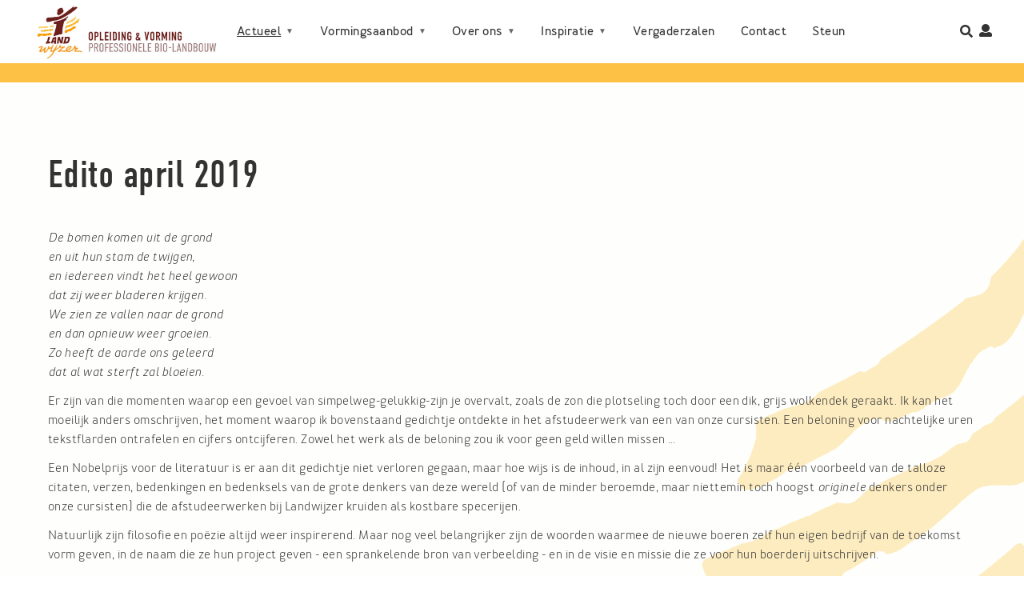

--- FILE ---
content_type: text/html; charset=UTF-8
request_url: https://www.landwijzer.be/actueel/nieuwsbrief/edito-april-2019
body_size: 18943
content:
<!DOCTYPE html>
<html lang="nl" dir="ltr" prefix="content: http://purl.org/rss/1.0/modules/content/  dc: http://purl.org/dc/terms/  foaf: http://xmlns.com/foaf/0.1/  og: http://ogp.me/ns#  rdfs: http://www.w3.org/2000/01/rdf-schema#  schema: http://schema.org/  sioc: http://rdfs.org/sioc/ns#  sioct: http://rdfs.org/sioc/types#  skos: http://www.w3.org/2004/02/skos/core#  xsd: http://www.w3.org/2001/XMLSchema# ">
  <head>
    <meta charset="utf-8" />
<script>(function(i,s,o,g,r,a,m){i["GoogleAnalyticsObject"]=r;i[r]=i[r]||function(){(i[r].q=i[r].q||[]).push(arguments)},i[r].l=1*new Date();a=s.createElement(o),m=s.getElementsByTagName(o)[0];a.async=1;a.src=g;m.parentNode.insertBefore(a,m)})(window,document,"script","https://www.google-analytics.com/analytics.js","ga");ga("create", "UA-107037075-7", {"cookieDomain":"auto"});ga("set", "anonymizeIp", true);ga("send", "pageview");</script>
<meta name="description" content="De bomen komen uit de gronden uit hun stam de twijgen,en iedereen vindt het heel gewoondat zij weer bladeren krijgen." />
<link rel="canonical" href="https://www.landwijzer.be/actueel/nieuwsbrief/edito-april-2019" />
<meta property="og:site_name" content="Landwijzer" />
<meta property="og:title" content="Edito april 2019 | Landwijzer" />
<meta property="og:description" content="De bomen komen uit de gronden uit hun stam de twijgen,en iedereen vindt het heel gewoondat zij weer bladeren krijgen." />
<meta property="og:image" content="https://www.landwijzer.be/sites/default/files/styles/max_1300x1300/public/2018-10/DSC_0026%20%28Large%29.JPG?itok=PakL_8Lu" />
<meta name="Generator" content="Drupal 9 (https://www.drupal.org)" />
<meta name="MobileOptimized" content="width" />
<meta name="HandheldFriendly" content="true" />
<meta name="viewport" content="width=device-width, initial-scale=1.0" />
<link rel="icon" href="/sites/default/files/favicon2_0.png" type="image/png" />

    <title>Edito april 2019 | Landwijzer</title>
    <link rel="stylesheet" media="all" href="/libraries/superfish/css/superfish.css?t7ig06" />
<link rel="stylesheet" media="all" href="/core/assets/vendor/jquery.ui/themes/base/core.css?t7ig06" />
<link rel="stylesheet" media="all" href="/core/themes/stable/css/system/components/ajax-progress.module.css?t7ig06" />
<link rel="stylesheet" media="all" href="/core/themes/stable/css/system/components/align.module.css?t7ig06" />
<link rel="stylesheet" media="all" href="/core/themes/stable/css/system/components/autocomplete-loading.module.css?t7ig06" />
<link rel="stylesheet" media="all" href="/core/themes/stable/css/system/components/fieldgroup.module.css?t7ig06" />
<link rel="stylesheet" media="all" href="/core/themes/stable/css/system/components/container-inline.module.css?t7ig06" />
<link rel="stylesheet" media="all" href="/core/themes/stable/css/system/components/clearfix.module.css?t7ig06" />
<link rel="stylesheet" media="all" href="/core/themes/stable/css/system/components/details.module.css?t7ig06" />
<link rel="stylesheet" media="all" href="/core/themes/stable/css/system/components/hidden.module.css?t7ig06" />
<link rel="stylesheet" media="all" href="/core/themes/stable/css/system/components/item-list.module.css?t7ig06" />
<link rel="stylesheet" media="all" href="/core/themes/stable/css/system/components/js.module.css?t7ig06" />
<link rel="stylesheet" media="all" href="/core/themes/stable/css/system/components/nowrap.module.css?t7ig06" />
<link rel="stylesheet" media="all" href="/core/themes/stable/css/system/components/position-container.module.css?t7ig06" />
<link rel="stylesheet" media="all" href="/core/themes/stable/css/system/components/progress.module.css?t7ig06" />
<link rel="stylesheet" media="all" href="/core/themes/stable/css/system/components/reset-appearance.module.css?t7ig06" />
<link rel="stylesheet" media="all" href="/core/themes/stable/css/system/components/resize.module.css?t7ig06" />
<link rel="stylesheet" media="all" href="/core/themes/stable/css/system/components/sticky-header.module.css?t7ig06" />
<link rel="stylesheet" media="all" href="/core/themes/stable/css/system/components/system-status-counter.css?t7ig06" />
<link rel="stylesheet" media="all" href="/core/themes/stable/css/system/components/system-status-report-counters.css?t7ig06" />
<link rel="stylesheet" media="all" href="/core/themes/stable/css/system/components/system-status-report-general-info.css?t7ig06" />
<link rel="stylesheet" media="all" href="/core/themes/stable/css/system/components/tabledrag.module.css?t7ig06" />
<link rel="stylesheet" media="all" href="/core/themes/stable/css/system/components/tablesort.module.css?t7ig06" />
<link rel="stylesheet" media="all" href="/core/themes/stable/css/system/components/tree-child.module.css?t7ig06" />
<link rel="stylesheet" media="all" href="/core/themes/stable/css/views/views.module.css?t7ig06" />
<link rel="stylesheet" media="all" href="/core/assets/vendor/jquery.ui/themes/base/theme.css?t7ig06" />
<link rel="stylesheet" media="all" href="/libraries/mmenu/dist/mmenu.css?t7ig06" />
<link rel="stylesheet" media="all" href="/modules/contrib/responsive_menu/css/responsive_menu.css?t7ig06" />
<link rel="stylesheet" media="all" href="/modules/contrib/calendar/css/calendar.css?t7ig06" />
<link rel="stylesheet" media="all" href="/modules/contrib/calendar/css/calendar_multiday.css?t7ig06" />
<link rel="stylesheet" media="all" href="/modules/contrib/extlink/extlink.css?t7ig06" />
<link rel="stylesheet" media="all" href="/modules/contrib/paragraphs/css/paragraphs.unpublished.css?t7ig06" />
<link rel="stylesheet" media="all" href="/core/themes/stable/css/core/assets/vendor/normalize-css/normalize.css?t7ig06" />
<link rel="stylesheet" media="all" href="/core/themes/stable/css/core/normalize-fixes.css?t7ig06" />
<link rel="stylesheet" media="all" href="/themes/contrib/basic/css/base/base.css?t7ig06" />
<link rel="stylesheet" media="all" href="/themes/custom/landwijzer_theme/fonts/fontawesome/css/fa-solid.css?t7ig06" />
<link rel="stylesheet" media="all" href="/themes/custom/landwijzer_theme/fonts/fontawesome/css/fa-regular.css?t7ig06" />
<link rel="stylesheet" media="all" href="/themes/custom/landwijzer_theme/fonts/fontawesome/css/fa-brands.css?t7ig06" />
<link rel="stylesheet" media="all" href="/themes/custom/landwijzer_theme/css/base/base.css?t7ig06" />
<link rel="stylesheet" media="all" href="/themes/contrib/basic/css/layout/layout.css?t7ig06" />
<link rel="stylesheet" media="all" href="/themes/custom/landwijzer_theme/css/layout/layout.css?t7ig06" />
<link rel="stylesheet" media="all" href="/themes/contrib/basic/css/components/components.css?t7ig06" />
<link rel="stylesheet" media="all" href="/themes/custom/landwijzer_theme/fonts/din-condensed/font.css?t7ig06" />
<link rel="stylesheet" media="all" href="/themes/custom/landwijzer_theme/fonts/merlo/font.css?t7ig06" />
<link rel="stylesheet" media="all" href="/themes/custom/landwijzer_theme/css/components/components.css?t7ig06" />
<link rel="stylesheet" media="all" href="/themes/contrib/basic/css/theme/theme.css?t7ig06" />
<link rel="stylesheet" media="print" href="/themes/contrib/basic/css/theme/print.css?t7ig06" />
<link rel="stylesheet" media="all" href="/themes/custom/landwijzer_theme/css/theme/theme.css?t7ig06" />
<link rel="stylesheet" media="print" href="/themes/custom/landwijzer_theme/css/theme/print.css?t7ig06" />

    
  </head>
          
      <body class="page-actueel-nieuwsbrief-edito-april-2019 section-actueel role--anonymous with-subnav no-sidebar">
    <div id="skip">
      <a href="#main-menu" class="visually-hidden focusable skip-link">
        Skip to main navigation
      </a>
    </div>
    
      <div class="dialog-off-canvas-main-canvas" data-off-canvas-main-canvas>
    <div class="layout-container no-sidebar">

  <!-- ______________________ HEADER _______________________ -->

  <header id="header">
    <div class="container">
              <div id="header-region">
            <div>
    <div id="block-landwijzer-theme-branding" class="block-system block--site-logo block-type--system-branding-block block-landwijzer-theme-branding">
  
    
        <a href="/" title="Home" rel="home" class="site-logo">
      <img src="/sites/default/files/logo2_0.jpg" alt="Home" />
    </a>
        <div class="site-name">
      <a href="/" title="Home" rel="home">Landwijzer</a>
    </div>
    </div>
<div id="block-hoofdnavigatie-3" class="block-superfish block--hoofdnavigatie block-type--superfishfooter block-hoofdnavigatie-3">
  
    
      
<ul id="superfish-footer" class="menu sf-menu sf-footer sf-horizontal sf-style-none">
  
<li id="footer-menu-link-contente87ef299-56b6-4fa2-befe-d704709e02d6" class="active-trail sf-depth-1 menuparent"><a href="/actueel" class="sf-depth-1 menuparent">Actueel</a><ul><li id="footer-menu-link-content912f7b44-8ee1-465f-b048-df47cd8c26a3" class="sf-depth-2 sf-no-children"><a href="/agenda" class="sf-depth-2">Landwijzer-agenda</a></li><li id="footer-menu-link-contente87d1e7b-3b44-432e-abdf-f8ceaf5b2b83" class="sf-depth-2 sf-no-children"><a href="/actueel/sector-agenda" class="sf-depth-2">Sector-agenda</a></li><li id="footer-menu-link-content5f965a83-b5c8-4a32-b6d7-9919a88ef465" class="active-trail sf-depth-2 sf-no-children"><a href="/nieuwsbrief" class="sf-depth-2">Nieuwsbrief</a></li><li id="footer-menu-link-content8c2ad251-ccf3-4a88-bc7d-1fd030823c9c" class="sf-depth-2 sf-no-children"><a href="/vacatures" class="sf-depth-2">Vacatures in de sector</a></li></ul></li><li id="footer-menu-link-contentd05835a0-1d0a-418c-b75c-b6e0b7212e01" class="sf-depth-1 menuparent"><a href="/vormingsaanbod" class="sf-depth-1 menuparent">Vormingsaanbod</a><ul><li id="footer-menu-link-content99e72c06-d1d4-4ebb-859e-1c1e61221aa8" class="sf-depth-2 sf-no-children"><a href="/kennismaken" class="sf-depth-2">Wil je kennismaken met de biolandbouw?</a></li><li id="footer-menu-link-content4b58b966-e1b5-4999-94fc-0682a7971aaf" class="sf-depth-2 sf-no-children"><a href="/vormingsaanbod/vorming-voor-starters" class="sf-depth-2">Wil je starten in de biolandbouw?</a></li><li id="footer-menu-link-content52f21f77-b6c1-4c7a-aee2-7ac2b22c857c" class="sf-depth-2 sf-no-children"><a href="/vormingsaanbod/vorming-voor-actieve-boeren-0" class="sf-depth-2">Ben je actief in de biolandbouw?</a></li><li id="footer-menu-link-content7ad672bf-bf71-4ad9-9fa0-5f93d85194a2" class="sf-depth-2 sf-no-children"><a href="/vorming-op-maat" class="sf-depth-2">Wil je vorming op maat?</a></li></ul></li><li id="footer-menu-link-contentf3119da4-9a61-4d86-8c71-90c370fc1b43" class="sf-depth-1 menuparent"><a href="/over-ons" class="sf-depth-1 menuparent">Over ons</a><ul><li id="footer-menu-link-content98539080-f72e-4080-8f9a-b3102835bb94" class="sf-depth-2 sf-no-children"><a href="/over-ons/missie" class="sf-depth-2">Missie</a></li><li id="footer-menu-link-content0f4d3306-89fd-420a-9d0e-03c1c198e80f" class="sf-depth-2 sf-no-children"><a href="/over-ons/landwijzervisie-op-duurzame-landbouw" class="sf-depth-2">Visie op landbouw</a></li><li id="footer-menu-link-contentd6ae3c45-b41f-4d81-8d33-efba64e96325" class="sf-depth-2 sf-no-children"><a href="/over-ons/landwijzervisie-op-leren" class="sf-depth-2">Visie op leren</a></li><li id="footer-menu-link-content1517096c-4d08-47a6-912b-f3055a1465d3" class="sf-depth-2 sf-no-children"><a href="/over-ons/organisatie" class="sf-depth-2">Organisatie</a></li><li id="footer-menu-link-contenta3ebb4ae-1272-43ce-802b-069857b5aca5" class="sf-depth-2 sf-no-children"><a href="/over-ons/historiek" class="sf-depth-2">Historiek</a></li><li id="footer-menu-link-contentce3f1d54-c08d-4cc2-893e-a15014681985" class="sf-depth-2 sf-no-children"><a href="/landwijzer/met-dank-aan" class="sf-depth-2">Met dank aan...</a></li></ul></li><li id="footer-menu-link-content2fb09bad-b5e0-4a54-9eea-f1cea496fb9d" class="sf-depth-1 menuparent"><a href="/inspiratie" class="sf-depth-1 menuparent">Inspiratie</a><ul><li id="footer-menu-link-content71a179f9-abf3-44a9-8d8f-103a12e66db2" class="sf-depth-2 sf-no-children"><a href="/inspiratie/afgestudeerden" class="sf-depth-2">Afgestudeerden</a></li><li id="footer-menu-link-contenta2344371-af0d-47e2-b6f6-6d002f886b7b" class="sf-depth-2 sf-no-children"><a href="/inspiratie/nieuwe-boeren" class="sf-depth-2">Nieuwe boeren</a></li><li id="footer-menu-link-content957bf6d0-362b-4c9c-9c08-5222cb975089" class="sf-depth-2 sf-no-children"><a href="/inspiratie/opinies" class="sf-depth-2">Opinies</a></li><li id="footer-menu-link-contentcdc7e919-69f4-4265-930f-89abc831fc58" class="sf-depth-2 sf-no-children"><a href="/inspiratie/de-bovenste-plank" class="sf-depth-2">De Bovenste Plank</a></li><li id="footer-menu-link-content90648587-c899-44bf-b34e-9082a4fbcd82" class="sf-depth-2 sf-no-children"><a href="/inspiratie/visie-en-beleidsteksten" class="sf-depth-2">Visie- en beleidsteksten</a></li></ul></li><li id="footer-menu-link-content1033e0c9-23bb-4bf6-8515-0d46a33cb641" class="sf-depth-1 sf-no-children"><a href="/lokaalverhuur" class="sf-depth-1">Vergaderzalen</a></li><li id="footer-menu-link-contentdc7af34f-2409-441b-b6da-8c8c1496c562" class="sf-depth-1 sf-no-children"><a href="/contact" class="sf-depth-1">Contact</a></li><li id="footer-menu-link-content7c0c4c9b-b08b-4d16-aa53-67b560869213" class="sf-depth-1 sf-no-children"><a href="https://www.landwijzer.be/laat-nieuwe-landbouw-groeien-steun-landwijzer" class="sf-depth-1 sf-external">Steun</a></li>
</ul>

  </div>
<div class="views-exposed-form block-views block-- block-type--views-exposed-filter-blocksearch-page-1 block-landwijzer-theme-search-input" data-drupal-selector="views-exposed-form-search-page-1" id="block-landwijzer-theme-search-input">
  
    
      <form action="/search" method="get" id="views-exposed-form-search-page-1" accept-charset="UTF-8">
  <div class="js-form-item form-item js-form-type-textfield form-item-search js-form-item-search">
      <label for="edit-search">Zoeken</label>
        <input data-drupal-selector="edit-search" type="text" id="edit-search" name="search" value="" size="30" maxlength="128" class="form-text" />

            <div id="edit-search--description" class="description">
      Voer sleutelwoorden in om te beginnen zoeken.
    </div>
  </div>
<div data-drupal-selector="edit-actions" class="form-actions js-form-wrapper form-wrapper" id="edit-actions"><button data-drupal-selector="edit-submit-search" type="submit" id="edit-submit-search" value="Zoeken" class="button js-form-submit form-submit">
  Zoeken 
</button>
</div>


</form>

  </div>
<div id="block-responsivemenumobileicon" class="responsive-menu-toggle-wrapper responsive-menu-toggle block-responsive-menu block--responsive-menu-mobile-icon block-type--responsive-menu-toggle block-responsivemenumobileicon">
  
    
      <a id="toggle-icon" class="toggle responsive-menu-toggle-icon" title="Menu" href="#off-canvas">
  <span class="icon"></span><span class="label">Menu</span>
</a>
  </div>
<div id="block-landwijzer-theme-login-link" class="block-block-content block--inloggen block-type--block-contentbfb9f8a8-017c-46ef-9f84-b7e46a6dcb98 block-landwijzer-theme-login-link">
  
    
      
            <div class="field basic__body field--name--body field--type--text-with-summary"><a href="/user" title="Login"><span class="fas fa-user"></span><span>Inloggen</span></a></div>
      
  </div>

  </div>

        </div>
          </div>

    <div id="banner-region">
      &nbsp;
    </div>
  </header><!-- /#header -->

  
  <!-- ______________________ MAIN _______________________ -->

  <div id="main">
            <aside id="page-intro" class="region top">
            <div>
    <div class="views-element-container block-views block-- block-type--views-blockbanner-media-block-1 block-views-block-banner-media-block-1" id="block-views-block-banner-media-block-1">
  
    
      <div><div class="js-view-dom-id-8f43ce0d688dad029210165f28f279f990ff8830f5e92ec7b87a182a1dc9fe3e">
  
  
  

  
  
  

      <div class="views-row">

<article role="article" about="/actueel/nieuwsbrief/edito-april-2019" typeof="schema:WebPage" class="node node--id--624 node--type--page page page--layout--intro-image">

      <header>
      
              <h2 class="page__title">
          <a href="/actueel/nieuwsbrief/edito-april-2019" rel="bookmark"><span property="schema:name">Edito april 2019</span>
</a>
        </h2>
              <span property="schema:name" content="Edito april 2019" class="hidden"></span>


      
          </header>
  
  <div class="content">
    
            <div class="field page__banner-paragraphs field--name--banner-paragraphs field--type--entity-reference-revisions">  <div class="paragraph--id--1778 paragraph paragraph--type--banner-media paragraph--view-mode--default">
          
      </div>
</div>
      
  </div><!-- /.content -->

  
</article><!-- /.node -->
</div>

    

  
  

  
  
</div>
</div>

  </div>

  </div>

        </aside><!-- /#page-top -->
        
    <div class="container">
      <section id="content">
        <div id="content-header">

          

                      <div id="highlighted">  <div>
    <div data-drupal-messages-fallback class="hidden"></div>

  </div>
</div>
          
          

          
          
          

          
          
        </div><!-- /#content-header -->

        <div id="content-area">
            <div>
    <div id="block-landwijzer-theme-page-title" class="block-core block--paginatitel block-type--page-title-block block-landwijzer-theme-page-title">
  
    
      
  <h1><span property="schema:name">Edito april 2019</span>
</h1>


  </div>
<div id="block-landwijzer-theme-content" class="block-system block--primaire-inhoud-van-de-pagina block-type--system-main-block block-landwijzer-theme-content">
  
    
      

<article role="article" about="/actueel/nieuwsbrief/edito-april-2019" typeof="schema:WebPage" class="node node--id--624 node--type--page page page--layout--full">

      <header>
      
              <span property="schema:name" content="Edito april 2019" class="hidden"></span>


      
          </header>
  
  <div class="content">
    
            <div property="schema:text" class="field page__body field--name--body field--type--text-with-summary"><p><em><span><span><span><span lang="NL" xml:lang="NL" xml:lang="NL">De bomen komen uit de grond</span></span></span></span><br /><span><span><span><span lang="NL" xml:lang="NL" xml:lang="NL">en uit hun stam de twijgen,</span></span></span></span><br /><span><span><span><span lang="NL" xml:lang="NL" xml:lang="NL">en iedereen vindt het heel gewoon</span></span></span></span><br /><span><span><span><span lang="NL" xml:lang="NL" xml:lang="NL">dat zij weer bladeren krijgen.</span></span></span></span><br /><span><span><span><span lang="NL" xml:lang="NL" xml:lang="NL">We zien ze vallen naar de grond</span></span></span></span><br /><span><span><span><span lang="NL" xml:lang="NL" xml:lang="NL">en dan opnieuw weer groeien.</span></span></span></span><br /><span><span><span><span lang="NL" xml:lang="NL" xml:lang="NL">Zo heeft de aarde ons geleerd</span></span></span></span><br /><span><span><span><span lang="NL" xml:lang="NL" xml:lang="NL">dat al wat sterft zal bloeien.</span></span></span></span></em></p>
<p><span><span><span><span lang="NL" xml:lang="NL" xml:lang="NL">Er zijn van die momenten waarop een gevoel van simpelweg-gelukkig-zijn je overvalt, zoals de zon die plotseling toch door een dik, grijs wolkendek geraakt. Ik kan het moeilijk anders omschrijven, het moment waarop ik bovenstaand gedichtje ontdekte in het afstudeerwerk van een van onze cursisten. Een beloning voor nachtelijke uren tekstflarden ontrafelen en cijfers ontcijferen. Zowel het werk als de beloning zou ik voor geen geld willen missen …</span></span></span></span></p>
<p><span><span><span><span lang="NL" xml:lang="NL" xml:lang="NL">Een Nobelprijs voor de literatuur is er aan dit gedichtje niet verloren gegaan, maar hoe wijs is de inhoud, in al zijn eenvoud! Het is maar één voorbeeld van de talloze citaten, verzen, bedenkingen en bedenksels van de grote denkers van deze wereld (of van de minder beroemde, maar niettemin toch hoogst <em>originele</em> denkers onder onze cursisten) die de afstudeerwerken bij Landwijzer kruiden als kostbare specerijen.</span></span></span></span></p>
<p><span><span><span><span lang="NL" xml:lang="NL" xml:lang="NL">Natuurlijk zijn filosofie en poëzie altijd weer inspirerend. Maar nog veel belangrijker zijn de woorden waarmee de nieuwe boeren zelf hun eigen bedrijf van de toekomst vorm geven, in de naam die ze hun project geven - een sprankelende bron van verbeelding - en in de visie en missie die ze voor hun boerderij uitschrijven.</span></span></span></span></p>
<p><span><span><span><span lang="NL" xml:lang="NL" xml:lang="NL">Aan hun idealen liggen de aloude boeren-waarden ten grondslag: die eigenaardige mengeling van deemoed en trots, het onwrikbaar vertrouwen dat “het” op de een of andere manier toch goed komt, het eeuwige geduld met wat zich toch niet dwingen laat. En bovenal: ontzag voor het leven, en voor wat het leven overstijgt. Deze waarden worden verwoord in een nieuwe en actuele vertaling, maar ze zijn er, ontegensprekelijk!</span></span></span></span></p>
<p><span><span><span><span lang="NL" xml:lang="NL" xml:lang="NL">In de voorbije halve eeuw van industrialisering (en banalisering) van de landbouw waren we dat even kwijt, maar met de nieuwe boeren ontkiemt opnieuw – in eigen taal en nieuwe vormen – een echte en waarachtige boerencultuur. Op het jongste afstudeerfeest van Landwijzer waren de kiemen daarvan alweer alom tegenwoordig. Je leest er verder in deze nieuwsbrief meer over.</span></span></span></span></p>
<p><span><span><span><span lang="NL" xml:lang="NL" xml:lang="NL">We zien het nog niet altijd, en we zijn er ons nauwelijks van bewust. Maar later –  wellicht véél later – gaat iedereen die bloeiende landbouwcultuur weer heel gewoon vinden. </span></span></span></span></p>
<p><span><span><span><span lang="NL" xml:lang="NL" xml:lang="NL">Het is een overdonderend besef: op een zaterdag in maart, onder de muizen-grijze hemel boven de Baarbeekhoeve, getuige te mogen zijn van een opwellende golf nieuwe boerencultuur.</span></span></span></span></p>
<p><span><span><span><span lang="NL" xml:lang="NL" xml:lang="NL">Koen Dhoore</span></span></span></span></p>
</div>
      
      <div class="field page__main-content field--name--main-content field--type--entity-reference-revisions">
              <div>  <div class="paragraph paragraph--type--text paragraph--view-mode--default columns-1">
          
            <div class="field text__text field--name--text field--type--text-long"><p><a href="https://www.landwijzer.be/actueel/nieuwsbrief/nieuwsbrief-april-2019">Naar overzicht Nieuwsbrief april 2019</a></p>
</div>
      
      </div>
</div>
          </div>
  
  </div><!-- /.content -->

      <div class="links">
      
    </div><!-- /.links -->
  
</article><!-- /.node -->

  </div>

  </div>

        </div>

      </section><!-- /#content -->

          </div><!-- /.container -->

          <aside id="page-content-footer" class="region bottom">
        <div class="container">
            <div>
    <div id="block-landschap" class="block-block-content block--landschap block-type--block-contentc05aefb5-7ced-46bd-8206-5ee0ee144efa block-landschap">
  
    
      
            <div class="field image_block__image field--name--image field--type--image">  <img loading="lazy" src="/sites/default/files/2018-03/tractor_4.png" width="1199" height="331" alt="" typeof="foaf:Image" />

</div>
      
  </div>
<div id="block-nieuwsbrief" class="block-block-content block--nieuwsbrief block-type--block-content1162cb1b-a73c-4ee3-96bf-d94af87cd747 block-nieuwsbrief">
  
    
      
            <div class="field basic__body field--name--body field--type--text-with-summary"><div id="mc_embed_signup">
<form action="https://landwijzer.us17.list-manage.com/subscribe/post?u=a63138c214b4f05dee31298d5&amp;id=c4e92fd011" method="post" id="mc-embedded-subscribe-form" name="mc-embedded-subscribe-form" class="validate" target="_blank">
    <div id="mc_embed_signup_scroll">
<div class="table">
<div class="tablerow">
<div class="tablecell">
	<h2>Schrijf je in voor onze nieuwsbrief!</h2>
</div>
<div class="tablecell">

	<input type="email" value="" name="EMAIL" class="required email" id="mce-EMAIL" placeholder="e-mail" /></div>
<div class="tablecell"><input type="submit" value="OK" name="subscribe" id="mc-embedded-subscribe" class="button" /></div>
</div>
</div>
	<div id="mce-responses" class="clear">
		<div class="response" id="mce-error-response" style="display:none"></div>
		<div class="response" id="mce-success-response" style="display:none"></div>
	</div>    <!-- real people should not fill this in and expect good things - do not remove this or risk form bot signups-->
    <div style="position: absolute; left: -5000px;" aria-hidden="true"><input type="text" name="b_a63138c214b4f05dee31298d5_c4e92fd011" tabindex="-1" value="" /></div>

    </div>
</form>
</div>
<script type="text/javascript" src="//s3.amazonaws.com/downloads.mailchimp.com/js/mc-validate.js"></script><script type="text/javascript">
<!--//--><![CDATA[// ><!--
(function($) {window.fnames = new Array(); window.ftypes = new Array();fnames[0]='EMAIL';ftypes[0]='email';fnames[1]='FNAME';ftypes[1]='text';fnames[2]='LNAME';ftypes[2]='text';fnames[3]='ADDRESS';ftypes[3]='address';fnames[4]='PHONE';ftypes[4]='phone';fnames[5]='BIRTHDAY';ftypes[5]='birthday';}(jQuery));var $mcj = jQuery.noConflict(true);
//--><!]]>
</script><!--End mc_embed_signup--></div>
      
  </div>
<div id="block-socialsharinglinks" class="block-block-content block--share block-type--block-contentb42c6a8f-1ec5-49bc-a9fc-2825e0c9fa26 block-socialsharinglinks">
  
      <h2>Share</h2>
    
      
            <div class="field basic__body field--name--body field--type--text-with-summary"><ul class="list-style-flat list-type-social-sharing"><li><a href="javascript:window.print()"><span class="fas fa-print"></span><span>print</span></a></li>

    <li><a href="mailto:?subject=Edito april 2019&amp;body=https://www.landwijzer.be/node/624"><span class="far fa-envelope"></span><span>mail</span></a></li>

    <li><a href="https://www.twitter.com/share?url=https://www.landwijzer.be/node/624&amp;text=Edito april 2019"><span class="fab fa-twitter"></span><span>tweet</span></a></li>

    <li><a href="https://www.facebook.com/share.php?u=https://www.landwijzer.be/node/624&amp;title=Edito april 2019"><span class="fab fa-facebook"></span><span>share</span></a></li>

</ul></div>
      
  </div>
<div id="block-backtotop" class="block-block-content block--back-to-top block-type--block-contentdc2f3855-5781-4a5d-b86d-79406efcfe83 block-backtotop">
  
    
      
            <div class="field link_block__link field--name--link field--type--link"><a href="#skip">top</a></div>
      
  </div>

  </div>

        </div>
      </aside><!-- /#page-content-footer -->
    
  </div><!-- /#main -->

  <!-- ______________________ FOOTER _______________________ -->

      <footer id="footer">
      <div class="container">
          <div>
    <nav role="navigation" aria-labelledby="block-landwijzer-theme-footer-menu" id="block-landwijzer-theme-footer" class="block block-menu navigation menu--footer">
            
  <h2 class="visually-hidden" id="block-landwijzer-theme-footer-menu">Footer-menu</h2>
  

        
              <ul class="menu">
                    <li class="menu-item menu-item--expanded menu-item--active-trail">
        <a href="/actueel" data-drupal-link-system-path="node/205">Actueel</a>
                                <ul class="menu">
                    <li class="menu-item">
        <a href="/agenda" data-drupal-link-system-path="node/40">Landwijzer-agenda</a>
              </li>
                <li class="menu-item menu-item--collapsed">
        <a href="/actueel/sector-agenda" data-drupal-link-system-path="node/3">Sector-agenda</a>
              </li>
                <li class="menu-item menu-item--collapsed menu-item--active-trail">
        <a href="/nieuwsbrief" data-drupal-link-system-path="node/41">Nieuwsbrief</a>
              </li>
                <li class="menu-item menu-item--collapsed">
        <a href="/vacatures" data-drupal-link-system-path="node/43">Vacatures in de sector</a>
              </li>
        </ul>
  
              </li>
                <li class="menu-item menu-item--collapsed">
        <a href="/vormingsaanbod" data-drupal-link-system-path="node/1086">Vormingsaanbod</a>
              </li>
                <li class="menu-item menu-item--expanded">
        <a href="/over-ons" data-drupal-link-system-path="node/7">Over ons</a>
                                <ul class="menu">
                    <li class="menu-item">
        <a href="/over-ons/missie" data-drupal-link-system-path="node/53">Missie</a>
              </li>
                <li class="menu-item">
        <a href="/over-ons/landwijzervisie-op-duurzame-landbouw" data-drupal-link-system-path="node/64">Visie op landbouw</a>
              </li>
                <li class="menu-item">
        <a href="/over-ons/landwijzervisie-op-leren" data-drupal-link-system-path="node/65">Visie op leren</a>
              </li>
                <li class="menu-item menu-item--collapsed">
        <a href="/over-ons/organisatie" data-drupal-link-system-path="node/1087">Organisatie</a>
              </li>
                <li class="menu-item">
        <a href="/over-ons/historiek" data-drupal-link-system-path="node/54">Historiek</a>
              </li>
                <li class="menu-item">
        <a href="/landwijzer/met-dank-aan" data-drupal-link-system-path="node/57">Met dank aan...</a>
              </li>
        </ul>
  
              </li>
                <li class="menu-item menu-item--expanded">
        <a href="/inspiratie" data-drupal-link-system-path="node/206">Inspiratie</a>
                                <ul class="menu">
                    <li class="menu-item">
        <a href="/inspiratie/afgestudeerden" data-drupal-link-system-path="node/61">Afgestudeerden</a>
              </li>
                <li class="menu-item menu-item--collapsed">
        <a href="/inspiratie/nieuwe-boeren" data-drupal-link-system-path="node/66">Nieuwe boeren</a>
              </li>
                <li class="menu-item menu-item--collapsed">
        <a href="/inspiratie/opinies" data-drupal-link-system-path="node/68">Opinies</a>
              </li>
                <li class="menu-item menu-item--collapsed">
        <a href="/inspiratie/de-bovenste-plank" data-drupal-link-system-path="node/67">De Bovenste Plank</a>
              </li>
                <li class="menu-item">
        <a href="/inspiratie/visie-en-beleidsteksten" data-drupal-link-system-path="node/1382">Visie- en beleidsteksten</a>
              </li>
        </ul>
  
              </li>
                <li class="menu-item">
        <a href="/lokaalverhuur" data-drupal-link-system-path="node/42">Vergaderzalen</a>
              </li>
                <li class="menu-item">
        <a href="/contact" data-drupal-link-system-path="node/58">Contact</a>
              </li>
                <li class="menu-item">
        <a href="https://www.landwijzer.be/laat-nieuwe-landbouw-groeien-steun-landwijzer">Steun</a>
              </li>
        </ul>
  


  </nav>
<div id="block-adresgegevens" class="block-block-content block--adresgegevens block-type--block-content28d5711f-bd1f-484b-93a9-05ffb11faf00 block-adresgegevens">
  
    
      
            <div class="field address_block__address field--name--address field--type--address"><p class="address" translate="no"><span class="address-line1">Kasteellaan 435</span><br>
<span class="postal-code">9000</span> <span class="locality">Gent</span><br>
<span class="country">België</span></p></div>
      
  <div class="field address_block__email field--name--email field--type--email">
    <div class="field__label field__label--inline">E:</div>
              <div><a href="mailto:info@landwijzer.be">info@landwijzer.be</a></div>
          </div>

  <div class="field address_block__telephone field--name--telephone field--type--telephone">
    <div class="field__label field__label--inline">T:</div>
              <div><a href="tel:%2B3293914557">+3293914557</a></div>
          </div>

  </div>
<div id="block-socialmedialinks" class="block-block-content block--social-media-links block-type--block-content36845b7f-d84e-459e-8b1e-b3f071c03487 block-socialmedialinks">
  
    
      
      <div class="field social_media_block__social-media-link field--name--social-media-link field--type--entity-reference-revisions">
              <div>  <a class="paragraph paragraph--type--iconified-link paragraph--view-mode--default" href="https://facebook.com/landwijzer">
          <span class="fab fa-facebook"></span>
      <span>https://facebook.com/landwijzer</span>
      </a>
</div>
          </div>
  
  </div>
<div id="block-websitebystartx" class="block-block-content block--website-by-startx block-type--block-content2299a9d9-07d1-443a-a0c5-e2a7a33188a5 block-websitebystartx">
  
    
      
            <div class="field basic__body field--name--body field--type--text-with-summary"><a href="//startx.be">website by startx <img alt="" data-entity-type="file" data-entity-uuid="5c752929-ef53-4c23-997a-ef64e50e86b3" src="/sites/default/files/inline-images/startx_vis.png" width="138" height="82" loading="lazy" /></a></div>
      
  </div>
<div id="block-contactfooter" class="block-block-content block--contact-footer block-type--block-content7d701671-5843-4121-b165-f0564816ac49 block-contactfooter">
  
    
      
            <div class="field link_block__link field--name--link field--type--link"><a href="/contact">Contact</a></div>
      
  </div>

  </div>

      </div>
    </footer><!-- /#footer -->
  
</div><!-- /.layout-container -->

  </div>

    <div class="off-canvas-wrapper"><div id="off-canvas">
              <ul>
              <li class="menu-item--e87ef299-56b6-4fa2-befe-d704709e02d6 menu-name--footer">
        <a href="/actueel" data-drupal-link-system-path="node/205">Actueel</a>
                                <ul>
              <li class="menu-item--_12f7b44-8ee1-465f-b048-df47cd8c26a3 menu-name--footer">
        <a href="/agenda" data-drupal-link-system-path="node/40">Landwijzer-agenda</a>
              </li>
          <li class="menu-item--e87d1e7b-3b44-432e-abdf-f8ceaf5b2b83 menu-name--footer">
        <a href="/actueel/sector-agenda" data-drupal-link-system-path="node/3">Sector-agenda</a>
              </li>
          <li class="menu-item--_f965a83-b5c8-4a32-b6d7-9919a88ef465 menu-name--footer">
        <a href="/nieuwsbrief" data-drupal-link-system-path="node/41">Nieuwsbrief</a>
                                <ul>
              <li class="menu-item--_7748158-60ed-4abc-aac5-a13151c7e214 menu-name--footer">
        <a href="/actueel/nieuwsbrief/igrowyourfood-filmpjes-van-bioboeren-wereldwijd" data-drupal-link-system-path="node/648">#IGrowYourFood: Filmpjes van bioboeren van over de hele wereld</a>
              </li>
          <li class="menu-item--_6d482f7-b3c1-424f-8c10-469af01f893b menu-name--footer">
        <a href="/actueel/nieuwsbrief/aanbod-rij-opleiding-met-korting-voor-leertraject-oud-cursisten" data-drupal-link-system-path="node/540">Aanbod rij-opleiding met korting voor Leertraject-(oud-)cursisten</a>
              </li>
          <li class="menu-item--_e066f39-10af-4a60-bed5-6614b64d73de menu-name--footer">
        <a href="/actueel/nieuwsbrief/bd-zomerschool-2018-hoor-je-sint-michiel" data-drupal-link-system-path="node/463">BD Zomerschool  september 2018 : “Hoor je Sint Michiel ?”</a>
              </li>
          <li class="menu-item--_9914fa0-de2a-4071-a3d4-91f3f1ffb401 menu-name--footer">
        <a href="/actueel/nieuwsbrief/bioboerin-jen-op-uitwisseling-naar-thanthwe-farm-malawi" data-drupal-link-system-path="node/574">Bioboerin Jen op uitwisseling naar Thanthwe Farm in Malawi</a>
              </li>
          <li class="menu-item--_4812fc3-e1a2-42ad-aa65-5e21f6f93503 menu-name--footer">
        <a href="/actueel/nieuwsbrief/dankjewel-lore-welkom-marijke" data-drupal-link-system-path="node/584">Dankjewel Lore! Welkom Marijke!</a>
              </li>
          <li class="menu-item--_1127a8b-b620-43ae-b541-0e79db9202de menu-name--footer">
        <a href="/actueel/nieuwsbrief/de-verklaring-voor-rechten-van-boerinnen-en-boeren-terugblik-op-een-historisch" data-drupal-link-system-path="node/649">De verklaring voor rechten van boerinnen en boeren: terugblik op een historisch proces</a>
              </li>
          <li class="menu-item--_e18fbe8-52df-4406-a26d-e814f22a0576 menu-name--footer">
        <a href="/actueel/nieuwsbrief/deelnemersverslag-bd-winterconferentie-22-februari-te-wortel" data-drupal-link-system-path="node/626">Deelnemersverslag BD-Winterconferentie 22 februari te Wortel</a>
              </li>
          <li class="menu-item--_03fa83d-198d-4fc6-8a34-7a42e765e181 menu-name--footer">
        <a href="/actueel/nieuwsbrief/edito-april-2019" class="is-active" data-drupal-link-system-path="node/624">Edito april 2019</a>
              </li>
          <li class="menu-item--_2a6cbb0-08d1-4c18-b4fc-03cedb2e2470 menu-name--footer">
        <a href="/actueel/nieuwsbrief/edito-december-2018" data-drupal-link-system-path="node/546">Edito december 2018</a>
              </li>
          <li class="menu-item--d056c352-b31c-435f-afaf-47b9a0cdbb40 menu-name--footer">
        <a href="/actueel/nieuwsbrief/edito-maart-2019" data-drupal-link-system-path="node/585">Edito februari 2019</a>
              </li>
          <li class="menu-item--f7883c3a-c135-468f-81e0-9477ec80439d menu-name--footer">
        <a href="/actueel/nieuwsbrief/edito-februari-2019" data-drupal-link-system-path="node/568">Edito februari 2019</a>
              </li>
          <li class="menu-item--a1bf7b28-491c-4b82-a594-2be2c426d570 menu-name--footer">
        <a href="/actueel/nieuwsbrief/edito-januari-2019" data-drupal-link-system-path="node/558">Edito januari 2019</a>
              </li>
          <li class="menu-item--b6e564b8-9e41-4c84-aac4-f1f7c9f46738 menu-name--footer">
        <a href="/actueel/nieuwsbrief/edito-juli-2019" data-drupal-link-system-path="node/679">Edito juli 2019</a>
              </li>
          <li class="menu-item--b327ec2c-5305-412d-9bf6-7f82faec5ebb menu-name--footer">
        <a href="/actueel/nieuwsbrief/edito-juni-2019" data-drupal-link-system-path="node/668">Edito juni 2019</a>
              </li>
          <li class="menu-item--_280c054-c287-43d9-8c1c-8b158e5ca278 menu-name--footer">
        <a href="/actueel/nieuwsbrief/edito-mei-2019" data-drupal-link-system-path="node/650">Edito mei 2019</a>
              </li>
          <li class="menu-item--_0e9ee3c-5c9f-4c36-a975-bbe4255df75f menu-name--footer">
        <a href="/actueel/nieuwsbrief/edito-november-2018" data-drupal-link-system-path="node/484">Edito november 2018</a>
              </li>
          <li class="menu-item--cdec5215-0a1d-434c-b315-2e40832282ed menu-name--footer">
        <a href="/actueel/nieuwsbrief/edito-oktober-2018" data-drupal-link-system-path="node/459">Edito oktober 2018</a>
              </li>
          <li class="menu-item--_b646e6b-99e5-4132-adba-02224b283175 menu-name--footer">
        <a href="/actueel/nieuwsbrief/een-inkijk-de-stagepraktijk-7" data-drupal-link-system-path="node/641">Een inkijk in de stagepraktijk</a>
              </li>
          <li class="menu-item--_b6671bd-98e5-4841-ae3b-dac287a7243f menu-name--footer">
        <a href="/actueel/nieuwsbrief/een-inkijk-de-stagepraktijk-6" data-drupal-link-system-path="node/628">Een inkijk in de stagepraktijk</a>
              </li>
          <li class="menu-item--_07b221e-bd22-4a26-ba8e-b07448f8a531 menu-name--footer">
        <a href="/actueel/nieuwsbrief/een-inkijk-de-stagepraktijk-2" data-drupal-link-system-path="node/485">Een inkijk in de stagepraktijk</a>
              </li>
          <li class="menu-item--a3160e56-6905-4aeb-a912-3a268adaa578 menu-name--footer">
        <a href="/actueel/nieuwsbrief/een-inkijk-de-stagepraktijk-4" data-drupal-link-system-path="node/573">Een inkijk in de stagepraktijk</a>
              </li>
          <li class="menu-item--c0242c9d-848b-4508-91b5-5e66461b2021 menu-name--footer">
        <a href="/actueel/nieuwsbrief/een-inkijk-de-stagepraktijk-5" data-drupal-link-system-path="node/583">Een inkijk in de stagepraktijk</a>
              </li>
          <li class="menu-item--ca8ca739-8f8d-4e7a-bad0-77c9cc63f1aa menu-name--footer">
        <a href="/actueel/nieuwsbrief/een-inkijk-de-stagepraktijk-3" data-drupal-link-system-path="node/533">Een inkijk in de stagepraktijk</a>
              </li>
          <li class="menu-item--f0809968-835d-4d4c-8bea-999b8986264b menu-name--footer">
        <a href="/actueel/nieuwsbrief/een-inkijk-de-stagepraktijk-1" data-drupal-link-system-path="node/461">Een inkijk in de stagepraktijk</a>
              </li>
          <li class="menu-item--fbf5f8c1-e8ca-4ce8-9f77-c1ece3c3836b menu-name--footer">
        <a href="/actueel/nieuwsbrief/een-inkijk-de-stagepraktijk-8" data-drupal-link-system-path="node/666">Een inkijk in de stagepraktijk</a>
              </li>
          <li class="menu-item--a45625c2-ecec-4bb7-babe-0f8e59caf837 menu-name--footer">
        <a href="/actueel/nieuwsbrief/afgestudeerden-cursisten-docenten-ea-korte-filmpjes-aan-het-woord-over" data-drupal-link-system-path="node/544">Filmpjes 21 jaar Landwijzer</a>
              </li>
          <li class="menu-item--_a188420-ed26-4997-b7ad-b35b84991c63 menu-name--footer">
        <a href="/actueel/nieuwsbrief/rechten-van-boeren-en-boerinnen-en-goedkeuring-vn-mensenrechtenraad" data-drupal-link-system-path="node/487">Goedkeuring van de rechten van boeren en boerinnen door VN-mensenrechtenraad</a>
              </li>
          <li class="menu-item--_c6e8cb8-a3ad-443a-9857-42dc3a03aa28 menu-name--footer">
        <a href="/actueel/nieuwsbrief/landbouw-beeld" data-drupal-link-system-path="node/630">Landbouw in beeld</a>
              </li>
          <li class="menu-item--cd4ada76-7d0c-499d-87a9-b7c0efb8fcaf menu-name--footer">
        <a href="/actueel/nieuwsbrief/landbouwconferentie-2019-dornach" data-drupal-link-system-path="node/494">Landbouwconferentie 2019 (Dornach)</a>
              </li>
          <li class="menu-item--_bdda886-d57d-443b-9158-063798cf5490 menu-name--footer">
        <a href="/actueel/nieuwsbrief/leertraject-lesprogramma-april-2019" data-drupal-link-system-path="node/625">Leertraject lesprogramma april 2019</a>
              </li>
          <li class="menu-item--_0a7a7c3-4fe9-4315-8587-5460a4fac6d9 menu-name--footer">
        <a href="/actueel/nieuwsbrief/leertraject-lesprogramma-december-2018" data-drupal-link-system-path="node/531">Leertraject lesprogramma december 2018</a>
              </li>
          <li class="menu-item--b17316f3-71f2-405c-99d1-27025ce3e391 menu-name--footer">
        <a href="/actueel/nieuwsbrief/leertraject-lesprogramma-februari-2019" data-drupal-link-system-path="node/569">Leertraject lesprogramma februari 2019</a>
              </li>
          <li class="menu-item--cfdff86e-f15c-4068-8d95-a999691e0dcb menu-name--footer">
        <a href="/actueel/nieuwsbrief/leertraject-lesprogramma-januari-2019" data-drupal-link-system-path="node/552">Leertraject lesprogramma januari 2019</a>
              </li>
          <li class="menu-item--_92ef7d4-db2e-4329-86dc-314ffbb75a3e menu-name--footer">
        <a href="/actueel/nieuwsbrief/leertraject-lesprogramma-juni-2019" data-drupal-link-system-path="node/661">Leertraject lesprogramma juni 2019</a>
              </li>
          <li class="menu-item--_15c557b-5469-4468-9b78-add298f8a896 menu-name--footer">
        <a href="/actueel/nieuwsbrief/leertraject-lesprogramma-maart-2019" data-drupal-link-system-path="node/582">Leertraject lesprogramma maart 2019</a>
              </li>
          <li class="menu-item--c9531608-5338-409d-87b6-8334fef768dc menu-name--footer">
        <a href="/actueel/nieuwsbrief/leertraject-lesprogramma-mei-2019" data-drupal-link-system-path="node/640">Leertraject lesprogramma mei 2019</a>
              </li>
          <li class="menu-item--_58d98ac-a1ac-42fa-b332-f474aded8d90 menu-name--footer">
        <a href="/actueel/nieuwsbrief/leertraject-lesprogramma-november-2018" data-drupal-link-system-path="node/483">Leertraject lesprogramma november 2018</a>
              </li>
          <li class="menu-item--_1e46bac-25e6-4929-b985-541c71f0cf90 menu-name--footer">
        <a href="/actueel/nieuwsbrief/leertraject-lesprogramma-oktober-2018" data-drupal-link-system-path="node/460">Leertraject lesprogramma oktober 2018</a>
              </li>
          <li class="menu-item--e53db1b2-f9d0-4aa5-af77-2a3dc76b2b6b menu-name--footer">
        <a href="/actueel/nieuwsbrief/nieuw-filmpje-nieuwe-boeren-nieuwe-landbouw-sarah" data-drupal-link-system-path="node/572">Nieuw filmpje: Nieuwe boeren, nieuwe landbouw: Sarah</a>
              </li>
          <li class="menu-item--ccc79b8a-448a-48c2-83e0-843797cb3d81 menu-name--footer">
        <a href="/actueel/nieuwsbrief/nieuw-fimpje-nieuwe-boeren-nieuwe-landbouw-ole-en-maaike" data-drupal-link-system-path="node/644">Nieuw fimpje: Nieuwe boeren, nieuwe Landbouw: Ole en Maaike</a>
              </li>
          <li class="menu-item--_b2d55f4-6bca-459b-afa4-e09e6e0be9c4 menu-name--footer">
        <a href="/actueel/nieuwsbrief/nieuwe-boeren-hun-kracht-op-de-lokale-televisie" data-drupal-link-system-path="node/489">Nieuwe boeren in hun kracht op de lokale televisie</a>
              </li>
          <li class="menu-item--_78c2a98-d852-491f-8278-dc7276a16c59 menu-name--footer">
        <a href="/actueel/nieuwsbrief/nieuwsbrief-april-2019" data-drupal-link-system-path="node/623">Nieuwsbrief April 2019</a>
              </li>
          <li class="menu-item--eb20d6e5-66e1-430d-b5e8-bcf92f8f20b4 menu-name--footer">
        <a href="/actueel/nieuwsbrief/nieuwsbrief-december-2018" data-drupal-link-system-path="node/542">Nieuwsbrief December 2018</a>
              </li>
          <li class="menu-item--ba2b44ec-4511-476a-8f2f-ddefb2946de6 menu-name--footer">
        <a href="/actueel/nieuwsbrief/nieuwsbrief-februari-2019" data-drupal-link-system-path="node/571">Nieuwsbrief Februari 2019</a>
              </li>
          <li class="menu-item--f2dc05d7-f696-43fc-9d4a-f0e9f70e3d4c menu-name--footer">
        <a href="/actueel/nieuwsbrief/nieuwsbrief-maart-2019" data-drupal-link-system-path="node/590">Nieuwsbrief Maart 2019</a>
              </li>
          <li class="menu-item--_c69275d-943c-4396-badb-efa982051afe menu-name--footer">
        <a href="/actueel/nieuwsbrief/nieuwsbrief-mei-2019" data-drupal-link-system-path="node/642">Nieuwsbrief Mei 2019</a>
              </li>
          <li class="menu-item--_5d036a8-f69e-4c95-bdb3-49a454fec417 menu-name--footer">
        <a href="/actueel/nieuwsbrief/nieuwsbrief-november-2018" data-drupal-link-system-path="node/486">Nieuwsbrief November 2018</a>
              </li>
          <li class="menu-item--_e39c25d-e3db-4e4a-9e61-116b3c337737 menu-name--footer">
        <a href="/actueel/nieuwsbrief/nieuwsbrief-oktober-2018" data-drupal-link-system-path="node/462">Nieuwsbrief Oktober 2018</a>
              </li>
          <li class="menu-item--_7945747-e478-4a1e-8e02-56379835f0a7 menu-name--footer">
        <a href="/actueel/nieuwsbrief/nieuwsbrief-augustus-2019" data-drupal-link-system-path="node/697">Nieuwsbrief augustus 2019</a>
              </li>
          <li class="menu-item--_e619c0d-a7dc-4ec6-b96c-4b26c75e9b6f menu-name--footer">
        <a href="/actueel/nieuwsbrief/nieuwsbrief-januari-2019" data-drupal-link-system-path="node/556">Nieuwsbrief januari 2018</a>
              </li>
          <li class="menu-item--c8d0a636-d365-4063-bdc4-4a120de418d1 menu-name--footer">
        <a href="/actueel/nieuwsbrief/nieuwsbrief-juli-2019" data-drupal-link-system-path="node/685">Nieuwsbrief juli 2019</a>
              </li>
          <li class="menu-item--aa0b44d0-41d4-49bf-86e6-487dc24a00a6 menu-name--footer">
        <a href="/actueel/nieuwsbrief/nieuwsbrief-juni-2019" data-drupal-link-system-path="node/672">Nieuwsbrief juni 2019</a>
              </li>
          <li class="menu-item--b76c004f-cf51-49fd-8836-f646ba44cd4b menu-name--footer">
        <a href="/actueel/nieuwsbrief/nieuwsbrief-september-2019" data-drupal-link-system-path="node/707">Nieuwsbrief september 2019</a>
              </li>
          <li class="menu-item--a0fcf314-c303-42a2-bb39-02a81c0f3bf2 menu-name--footer">
        <a href="/actueel/nieuwsbrief/praktijkopleiders-buigen-zich-over-het-stimuleren-van-realiteitszin" data-drupal-link-system-path="node/570">Praktijkopleiders buigen zich over het stimuleren van realiteitszin</a>
              </li>
          <li class="menu-item--e9a37deb-4292-4586-8ba9-009effce9c12 menu-name--footer">
        <a href="/actueel/nieuwsbrief/projectoproep-landbouw-natuur-op-zoek-naar-een-win-win" data-drupal-link-system-path="node/561">Projectoproep &#039;landbouw-natuur: op zoek naar een win-win&#039;</a>
              </li>
          <li class="menu-item--_04e4379-6a26-4c54-956f-1215166d3d19 menu-name--footer">
        <a href="/actueel/nieuwsbrief/samen-met-een-mooie-groep-van-boeren-cursisten-en-docenten-naar-de-bd" data-drupal-link-system-path="node/559">Samen met een mooie groep van boeren, cursisten en docenten naar de BD-Landbouwconferentie in Dornach</a>
              </li>
          <li class="menu-item--_7f55f2b-9ec8-4f49-999d-4c616643415a menu-name--footer">
        <a href="/actueel/nieuwsbrief/een-nieuwe-lichting-nieuwe-boeren-studeerde-af-feest-en-brochure" data-drupal-link-system-path="node/622">Sfeerbeelden Afstudeerfeest 2019</a>
              </li>
          <li class="menu-item--abc951f1-bb00-4e65-a53a-707e39b9052b menu-name--footer">
        <a href="/actueel/nieuwsbrief/sfeerfilmpje-zomerfeest-2018-21-jaar-landwijzer" data-drupal-link-system-path="node/464">Sfeerfilmpje Zomerfeest 2018, 21 jaar Landwijzer </a>
              </li>
          <li class="menu-item--ea2b024b-0534-49c0-9636-b17c4e242e8d menu-name--footer">
        <a href="/actueel/nieuwsbrief/terugblik-bd-zomerschool" data-drupal-link-system-path="node/458">Terugblik BD-Zomerschool</a>
              </li>
          <li class="menu-item--e35462bf-97e2-4ff5-b770-dec4cbdc257b menu-name--footer">
        <a href="/actueel/nieuwsbrief/uitwisseling-met-nederlandse-bio-opleidingen" data-drupal-link-system-path="node/673">Uitwisseling met Nederlandse bio-opleidingen</a>
              </li>
          <li class="menu-item--_bf316f2-57b7-435e-84db-4d91a8704859 menu-name--footer">
        <a href="/actueel/nieuwsbrief/vlif-enquete-voor-korte-keten-ondernemer" data-drupal-link-system-path="node/543">VLIF-enquête voor Korte Keten ondernemer</a>
              </li>
          <li class="menu-item--d9ce39a5-cfb1-4161-8240-63b58f1e1feb menu-name--footer">
        <a href="/actueel/nieuwsbrief/verdiepende-werkstukken-evelyne-teelt-en-verwerking-van-hennep" data-drupal-link-system-path="node/643">Verdiepende werkstukken: Evelyne - Hennep</a>
              </li>
          <li class="menu-item--_06d7bbb-ddfe-4c4b-bac5-63147711c12e menu-name--footer">
        <a href="/actueel/nieuwsbrief/verdiepende-werkstukken-moira-samenwerking-csa-lokaal-ziekenhuis" data-drupal-link-system-path="node/670">Verdiepende werkstukken: Moira - CSA</a>
              </li>
          <li class="menu-item--a3278e80-17f1-4137-9b4c-f21754f93d3b menu-name--footer">
        <a href="/actueel/nieuwsbrief/verslag-bd-landbouwcursus-leesbaar-en-toepasbaar" data-drupal-link-system-path="node/663">Verslag BD Landbouwcursus: leesbaar en toepasbaar</a>
              </li>
          <li class="menu-item--_431ddbb-59ed-4055-bd51-0a7f20d9a562 menu-name--footer">
        <a href="/actueel/nieuwsbrief/verslag-bd-landbouwconferentie-dornach" data-drupal-link-system-path="node/589">Verslag BD-landbouwconferentie Dornach</a>
              </li>
          <li class="menu-item--_6ffdbed-db18-440d-94f3-44a6ed28b19c menu-name--footer">
        <a href="/actueel/nieuwsbrief/verslag-csa-conferentie-2018" data-drupal-link-system-path="node/557">Verslag CSA-conferentie 2018</a>
              </li>
          <li class="menu-item--_495d1b5-14d8-48a3-a832-870ef818e9d7 menu-name--footer">
        <a href="/actueel/nieuwsbrief/verslag-studiedag-vanuit-het-landbouwsysteem-kijken-naar-veredeling" data-drupal-link-system-path="node/562">Verslag Studiedag &#039;Vanuit het landbouwsysteem kijken naar veredeling</a>
              </li>
          <li class="menu-item--_d7add11-07a9-4bdf-a87d-bb2c920eec89 menu-name--footer">
        <a href="/actueel/nieuwsbrief/website-netwerk-natuurlijk-imkeren-online" data-drupal-link-system-path="node/539">Website ‘Netwerk Natuurlijk Imkeren’ online !</a>
              </li>
          <li class="menu-item--fd909628-5dae-4878-a3c3-591062191107 menu-name--footer">
        <a href="/actueel/nieuwsbrief/welkom-pieter" data-drupal-link-system-path="node/627">Welkom Pieter!</a>
              </li>
          <li class="menu-item--_fc4a9eb-c4f1-421d-8f8c-47848f567230 menu-name--footer">
        <a href="/actueel/nieuwsbrief/de-kijker-de-landgenoten-breng-grond-tot-leven" data-drupal-link-system-path="node/675">in de kijker: De Landgenoten – Breng grond tot leven</a>
              </li>
        </ul>
  
              </li>
          <li class="menu-item--_c2ad251-ccf3-4a88-bc7d-1fd030823c9c menu-name--footer">
        <a href="/vacatures" data-drupal-link-system-path="node/43">Vacatures in de sector</a>
              </li>
        </ul>
  
              </li>
          <li class="menu-item--d05835a0-1d0a-418c-b75c-b6e0b7212e01 menu-name--footer">
        <a href="/vormingsaanbod" data-drupal-link-system-path="node/1086">Vormingsaanbod</a>
                                <ul>
              <li class="menu-item--_9e72c06-d1d4-4ebb-859e-1c1e61221aa8 menu-name--footer">
        <a href="/kennismaken" data-drupal-link-system-path="node/1097">Wil je kennismaken met de biolandbouw?</a>
              </li>
          <li class="menu-item--_b58b966-e1b5-4999-94fc-0682a7971aaf menu-name--footer">
        <a href="/vormingsaanbod/vorming-voor-starters" data-drupal-link-system-path="node/1093">Wil je starten in de biolandbouw?</a>
              </li>
          <li class="menu-item--_2f21f77-b6c1-4c7a-aee2-7ac2b22c857c menu-name--footer">
        <a href="/vormingsaanbod/vorming-voor-actieve-boeren-0" data-drupal-link-system-path="node/1094">Ben je actief in de biolandbouw?</a>
              </li>
          <li class="menu-item--_ad672bf-bf71-4ad9-9fa0-5f93d85194a2 menu-name--footer">
        <a href="/vorming-op-maat">Wil je vorming op maat?</a>
              </li>
        </ul>
  
              </li>
          <li class="menu-item--f3119da4-9a61-4d86-8c71-90c370fc1b43 menu-name--footer">
        <a href="/over-ons" data-drupal-link-system-path="node/7">Over ons</a>
                                <ul>
              <li class="menu-item--_8539080-f72e-4080-8f9a-b3102835bb94 menu-name--footer">
        <a href="/over-ons/missie" data-drupal-link-system-path="node/53">Missie</a>
              </li>
          <li class="menu-item--_f4d3306-89fd-420a-9d0e-03c1c198e80f menu-name--footer">
        <a href="/over-ons/landwijzervisie-op-duurzame-landbouw" data-drupal-link-system-path="node/64">Visie op landbouw</a>
              </li>
          <li class="menu-item--d6ae3c45-b41f-4d81-8d33-efba64e96325 menu-name--footer">
        <a href="/over-ons/landwijzervisie-op-leren" data-drupal-link-system-path="node/65">Visie op leren</a>
              </li>
          <li class="menu-item--_517096c-4d08-47a6-912b-f3055a1465d3 menu-name--footer">
        <a href="/over-ons/organisatie" data-drupal-link-system-path="node/1087">Organisatie</a>
                                <ul>
              <li class="menu-item--_5346841-9af9-4dc1-94a1-22c993cbae58 menu-name--footer">
        <a href="/over-ons/organisatie/docenten" data-drupal-link-system-path="node/60">Docenten</a>
              </li>
          <li class="menu-item--_33a94bc-8518-4e1f-8834-f7f4341fb40c menu-name--footer">
        <a href="/over-ons/organisatie/praktijkopleiders" data-drupal-link-system-path="node/59">Praktijkopleiders</a>
              </li>
          <li class="menu-item--bd4c9e28-340d-4c99-8851-0c48ebbfc3c4 menu-name--footer">
        <a href="/over-ons/organisatie/bestuur" data-drupal-link-system-path="node/55">Bestuur</a>
              </li>
          <li class="menu-item--_eff06f8-223f-437b-a057-3b98fa00956d menu-name--footer">
        <a href="/over-ons/organisatie/partners-relaties" data-drupal-link-system-path="node/62">Partners &amp; relaties</a>
              </li>
          <li class="menu-item--_42adbf2-de6a-4347-8be1-c1ad3c2960da menu-name--footer">
        <a href="/over-ons/organisatie/bevriende-organisaties" data-drupal-link-system-path="node/63">Bevriende organisaties</a>
              </li>
          <li class="menu-item--d56d9c56-7cb9-40c6-9576-69eee40d93b0 menu-name--footer">
        <a href="/over-ons/organisatie/zelfsturende-organisatie" data-drupal-link-system-path="node/1320">Zelfsturende organisatie</a>
              </li>
        </ul>
  
              </li>
          <li class="menu-item--a3ebb4ae-1272-43ce-802b-069857b5aca5 menu-name--footer">
        <a href="/over-ons/historiek" data-drupal-link-system-path="node/54">Historiek</a>
              </li>
          <li class="menu-item--ce3f1d54-c08d-4cc2-893e-a15014681985 menu-name--footer">
        <a href="/landwijzer/met-dank-aan" data-drupal-link-system-path="node/57">Met dank aan...</a>
              </li>
        </ul>
  
              </li>
          <li class="menu-item--_fb09bad-b5e0-4a54-9eea-f1cea496fb9d menu-name--footer">
        <a href="/inspiratie" data-drupal-link-system-path="node/206">Inspiratie</a>
                                <ul>
              <li class="menu-item--_1a179f9-abf3-44a9-8d8f-103a12e66db2 menu-name--footer">
        <a href="/inspiratie/afgestudeerden" data-drupal-link-system-path="node/61">Afgestudeerden</a>
              </li>
          <li class="menu-item--a2344371-af0d-47e2-b6f6-6d002f886b7b menu-name--footer">
        <a href="/inspiratie/nieuwe-boeren" data-drupal-link-system-path="node/66">Nieuwe boeren</a>
                                <ul>
              <li class="menu-item--_eeacbfb-b238-4099-870d-4e04303d5e9e menu-name--footer">
        <a href="/nieuwe-boeren-2019-brochure" data-drupal-link-system-path="node/652">Nieuwe boeren 2019 (brochure)</a>
              </li>
          <li class="menu-item--ba1aac8a-02d3-466a-9479-fef79e0fe3d1 menu-name--footer">
        <a href="/inspiratie/nieuwe-boeren/ole-en-maaike-boeren-met-toekomst-video-en-artikel" data-drupal-link-system-path="node/645">Ole en Maaike, boeren met toekomst (video)</a>
              </li>
        </ul>
  
              </li>
          <li class="menu-item--_57bf6d0-362b-4c9c-9c08-5222cb975089 menu-name--footer">
        <a href="/inspiratie/opinies" data-drupal-link-system-path="node/68">Opinies</a>
                                <ul>
              <li class="menu-item--_edcf45d-8f03-4a1d-b797-7202f3cac9c7 menu-name--footer">
        <a href="/inspiratie/opinies/opinie-landbouw-met-toekomstperspectief" data-drupal-link-system-path="node/551">Opinie &#039;Landbouw met toekomstperspectief&#039;</a>
              </li>
          <li class="menu-item--_bd49856-47a6-48ad-885e-81fa435e7207 menu-name--footer">
        <a href="/inspiratie/opinies/opinie-reeks-de-korte-keten-deel-2-de-rekbaarheid-van-de-korte-keten" data-drupal-link-system-path="node/586">Opinie-reeks ‘De korte keten’  Deel 2 - De ‘rekbaarheid’ van de korte keten</a>
              </li>
          <li class="menu-item--_6d3f377-4baa-430f-b33e-e18c198609cb menu-name--footer">
        <a href="/inspiratie/opinies/opinie-reeks-de-korte-keten-deel-3-duurzame-ketenontwikkeling" data-drupal-link-system-path="node/674">Opinie-reeks ‘De korte keten’ Deel 3 Duurzame ketenontwikkeling</a>
              </li>
          <li class="menu-item--_c74df12-a87c-4f1b-ada8-a6cc98c47b64 menu-name--footer">
        <a href="/inspiratie/opinies/opinie-als-insecten-sterven-zakt-onze-voedselproductie-elkaar" data-drupal-link-system-path="node/591">Opinie: Als insecten sterven, zakt onze voedselproductie in elkaar</a>
              </li>
          <li class="menu-item--f378efd5-4e1b-4adc-93a4-7db6c09cfbc5 menu-name--footer">
        <a href="/inspiratie/opinies/opinie-mensenrechten-dierenrechten-plantenrechten-bodemrechten-natuurrechten" data-drupal-link-system-path="node/538">Opinie: Mensenrechten, dierenrechten, plantenrechten, bodemrechten, natuurrechten … Welke rechten hebben we, … en geven we?</a>
              </li>
          <li class="menu-item--_2b4b00f-8303-4422-9a82-476a13c74c8d menu-name--footer">
        <a href="/inspiratie/opinies/waar-hebben-ze-het-zilver-geleend" data-drupal-link-system-path="node/456">Waar hebben ze HET ZILVER (ge)LEEN(d) ?</a>
              </li>
        </ul>
  
              </li>
          <li class="menu-item--cdc7e919-69f4-4265-930f-89abc831fc58 menu-name--footer">
        <a href="/inspiratie/de-bovenste-plank" data-drupal-link-system-path="node/67">De Bovenste Plank</a>
                                <ul>
              <li class="menu-item--_8844522-81d0-4174-a7ea-d83cd6db77fd menu-name--footer">
        <a href="/inspiratie/de-bovenste-plank/de-kollebloem-de-kracht-van-voedende-landbouw" data-drupal-link-system-path="node/455">De Kollebloem. De kracht van voedende landbouw</a>
              </li>
          <li class="menu-item--_1aae40a-dbe9-4602-b6a4-1630165894d5 menu-name--footer">
        <a href="/inspiratie/de-bovenste-plank/documentaire-intelligent-trees" data-drupal-link-system-path="node/671">Documentaite &#039;Intelligent trees&#039;</a>
              </li>
          <li class="menu-item--_4f869a8-3c35-4dcf-815b-cff0381d7008 menu-name--footer">
        <a href="/inspiratie/de-bovenste-plank/film-wat-hebben-we-verdiend-vandaag" data-drupal-link-system-path="node/629">Film: &#039;Wat hebben we verdiend vandaag?&#039;</a>
              </li>
          <li class="menu-item--bada3059-20f0-42da-afb2-6b6d701e790d menu-name--footer">
        <a href="/inspiratie/de-bovenste-plank/houden-van-de-aarde-michiel-rietveld" data-drupal-link-system-path="node/496">Houden van de aarde - Michel Rietveld</a>
              </li>
          <li class="menu-item--d7559942-f032-4f24-a69c-ba18f1c426c0 menu-name--footer">
        <a href="/inspiratie/de-bovenste-plank/barstensvol-leven-demeter" data-drupal-link-system-path="node/545">‘Barstensvol Leven’ – Demeter</a>
              </li>
          <li class="menu-item--_db0ef8d-b3ef-4a8e-b28f-f6653dacbc84 menu-name--footer">
        <a href="/inspiratie/de-bovenste-plank/de-kikker-laat-zich-niet-koken-luc-vankrunkelsven" data-drupal-link-system-path="node/566">‘De kikker laat zich niet koken&#039; – Luc Vankrunkelsven</a>
              </li>
          <li class="menu-item--_dc5d605-9ef4-4abd-8cc0-d2106544e6ec menu-name--footer">
        <a href="/inspiratie/de-bovenste-plank/sapiens-yuval-noah-harari" data-drupal-link-system-path="node/553">‘Sapiens’ – Yuval Noah Harari</a>
              </li>
        </ul>
  
              </li>
          <li class="menu-item--_0648587-c899-44bf-b34e-9082a4fbcd82 menu-name--footer">
        <a href="/inspiratie/visie-en-beleidsteksten" data-drupal-link-system-path="node/1382">Visie- en beleidsteksten</a>
              </li>
        </ul>
  
              </li>
          <li class="menu-item--_033e0c9-23bb-4bf6-8515-0d46a33cb641 menu-name--footer">
        <a href="/lokaalverhuur" data-drupal-link-system-path="node/42">Vergaderzalen</a>
              </li>
          <li class="menu-item--dc7af34f-2409-441b-b6da-8c8c1496c562 menu-name--footer">
        <a href="/contact" data-drupal-link-system-path="node/58">Contact</a>
              </li>
          <li class="menu-item--_c0c4c9b-b08b-4d16-aa53-67b560869213 menu-name--footer">
        <a href="https://www.landwijzer.be/laat-nieuwe-landbouw-groeien-steun-landwijzer">Steun</a>
              </li>
          <li class="menu-item--logout menu-name--account">
        <a href="/user/login" data-drupal-link-system-path="user/login">Inloggen</a>
              </li>
        </ul>
  

</div></div>
    <script type="application/json" data-drupal-selector="drupal-settings-json">{"path":{"baseUrl":"\/","scriptPath":null,"pathPrefix":"","currentPath":"node\/624","currentPathIsAdmin":false,"isFront":false,"currentLanguage":"nl"},"pluralDelimiter":"\u0003","suppressDeprecationErrors":true,"responsive_menu":{"position":"left","theme":"theme-light","pagedim":"pagedim","modifyViewport":true,"use_bootstrap":false,"breakpoint":"(min-width: 960px)","drag":false},"google_analytics":{"trackOutbound":true,"trackMailto":true,"trackDownload":true,"trackDownloadExtensions":"7z|aac|arc|arj|asf|asx|avi|bin|csv|doc(x|m)?|dot(x|m)?|exe|flv|gif|gz|gzip|hqx|jar|jpe?g|js|mp(2|3|4|e?g)|mov(ie)?|msi|msp|pdf|phps|png|ppt(x|m)?|pot(x|m)?|pps(x|m)?|ppam|sld(x|m)?|thmx|qtm?|ra(m|r)?|sea|sit|tar|tgz|torrent|txt|wav|wma|wmv|wpd|xls(x|m|b)?|xlt(x|m)|xlam|xml|z|zip","trackColorbox":true},"data":{"extlink":{"extTarget":true,"extTargetNoOverride":false,"extNofollow":false,"extNoreferrer":false,"extFollowNoOverride":false,"extClass":"0","extLabel":"(link is external)","extImgClass":false,"extSubdomains":false,"extExclude":"","extInclude":"","extCssExclude":"","extCssExplicit":"","extAlert":false,"extAlertText":"This link will take you to an external web site. We are not responsible for their content.","mailtoClass":"0","mailtoLabel":"(link sends email)","extUseFontAwesome":false,"extIconPlacement":"append","extFaLinkClasses":"fa fa-external-link","extFaMailtoClasses":"fa fa-envelope-o","whitelistedDomains":null}},"ajaxTrustedUrl":{"\/search":true},"superfish":{"superfish-footer":{"id":"superfish-footer","sf":{"animation":{"opacity":"show","height":"show"},"speed":"fast"},"plugins":{"smallscreen":{"mode":"window_width","expandText":"Uitklappen","collapseText":"Inklappen","title":"Hoofdnavigatie"},"supposition":true,"supersubs":true}}},"user":{"uid":0,"permissionsHash":"09126cc44401624ed8edbb2d362a3f8b9d5d12993b583b4a25189d3b7288f8bf"}}</script>
<script src="/core/assets/vendor/jquery/jquery.min.js?v=3.6.3"></script>
<script src="/core/assets/vendor/css-escape/css.escape.js?v=1.5.1"></script>
<script src="/core/misc/polyfills/element.matches.js?v=9.5.10"></script>
<script src="/core/assets/vendor/once/once.min.js?v=1.0.1"></script>
<script src="/sites/default/files/languages/nl_KZbkUrcZ9c0wD90WcX-8BrCO6RxiwwIm3y-TZDFWQ6o.js?t7ig06"></script>
<script src="/core/misc/drupalSettingsLoader.js?v=9.5.10"></script>
<script src="/core/misc/drupal.js?v=9.5.10"></script>
<script src="/core/misc/drupal.init.js?v=9.5.10"></script>
<script src="/core/assets/vendor/jquery.ui/ui/version-min.js?v=1.13.2"></script>
<script src="/core/assets/vendor/jquery.ui/ui/data-min.js?v=1.13.2"></script>
<script src="/core/assets/vendor/jquery.ui/ui/disable-selection-min.js?v=1.13.2"></script>
<script src="/core/assets/vendor/jquery.ui/ui/focusable-min.js?v=1.13.2"></script>
<script src="/core/assets/vendor/jquery.ui/ui/form-min.js?v=1.13.2"></script>
<script src="/core/assets/vendor/jquery.ui/ui/ie-min.js?v=1.13.2"></script>
<script src="/core/assets/vendor/jquery.ui/ui/jquery-patch-min.js?v=1.13.2"></script>
<script src="/core/assets/vendor/jquery.ui/ui/keycode-min.js?v=1.13.2"></script>
<script src="/core/assets/vendor/jquery.ui/ui/plugin-min.js?v=1.13.2"></script>
<script src="/core/assets/vendor/jquery.ui/ui/safe-active-element-min.js?v=1.13.2"></script>
<script src="/core/assets/vendor/jquery.ui/ui/safe-blur-min.js?v=1.13.2"></script>
<script src="/core/assets/vendor/jquery.ui/ui/scroll-parent-min.js?v=1.13.2"></script>
<script src="/core/assets/vendor/jquery.ui/ui/unique-id-min.js?v=1.13.2"></script>
<script src="/core/assets/vendor/jquery.ui/ui/widget-min.js?v=1.13.2"></script>
<script src="/core/assets/vendor/jquery.ui/ui/labels-min.js?v=1.13.2"></script>
<script src="/core/assets/vendor/tabbable/index.umd.min.js?v=5.3.3"></script>
<script src="/libraries/mmenu/dist/mmenu.js?v=9.5.10"></script>
<script src="/modules/contrib/responsive_menu/js/responsive_menu.config.js?v=9.5.10"></script>
<script src="/modules/contrib/google_analytics/js/google_analytics.js?v=9.5.10"></script>
<script src="/themes/contrib/basic/js/modernizr.js?v=9.5.10"></script>
<script src="/core/misc/jquery.tabbable.shim.js?v=9.5.10"></script>
<script src="/libraries/coverflow/jquery.coverflow.js?v=9.5.10"></script>
<script src="/themes/custom/landwijzer_theme/js/modernizr.js?v=9.5.10"></script>
<script src="/themes/custom/landwijzer_theme/js/search.js?v=9.5.10"></script>
<script src="/themes/custom/landwijzer_theme/js/source/scripts.js?v=9.5.10"></script>
<script src="/themes/custom/landwijzer_theme/js/source/coverflow.js?v=9.5.10"></script>
<script src="/themes/custom/landwijzer_theme/js/source/lokaalverhuur.js?v=9.5.10"></script>
<script src="/modules/contrib/extlink/extlink.js?v=9.5.10"></script>
<script src="/libraries/superfish/superfish.js?t7ig06"></script>
<script src="/libraries/superfish/jquery.hoverIntent.minified.js?t7ig06"></script>
<script src="/libraries/superfish/sfsmallscreen.js?t7ig06"></script>
<script src="/libraries/superfish/supposition.js?t7ig06"></script>
<script src="/libraries/superfish/supersubs.js?t7ig06"></script>
<script src="/modules/contrib/superfish/js/superfish.js?v=2.0"></script>

      </body>
</html>


--- FILE ---
content_type: text/css
request_url: https://www.landwijzer.be/themes/custom/landwijzer_theme/fonts/din-condensed/font.css?t7ig06
body_size: 709
content:

@font-face {
	font-family: 'DIN Condensed';
	font-style: normal;
	font-weight: 400;

	src: url('din-condensed.eot');
	src: url('din-condensed.eot?#iefix') format('embedded-opentype'),
       url('din-condensed.woff2') format('woff2'),
       url('din-condensed.woff') format('woff'),
       url('din-condensed.ttf') format('truetype');
}
 
  
@font-face {
	font-family: 'DIN Condensed';
	font-style: normal;
	font-weight: 300;

	src: url('din-condensed-light.eot');
	src: url('din-condensed-light.eot?#iefix') format('embedded-opentype'),
	     url('din-condensed-light.woff2') format('woff2'),
	     url('din-condensed-light.woff') format('woff'),
	     url('din-condensed-light.ttf') format('truetype');
}


--- FILE ---
content_type: text/css
request_url: https://www.landwijzer.be/themes/custom/landwijzer_theme/fonts/merlo/font.css?t7ig06
body_size: 3534
content:
@font-face {
    font-family: 'Merlo';
    font-weight: 100;
    font-style: normal;
    
    src: url('merlo-100.eot');
    src: url('merlo-100.eot?#iefix') format('embedded-opentype'),
         url('merlo-100.woff2') format('woff2'),
         url('merlo-100.woff') format('woff'),
         url('merlo-100.ttf') format('truetype');
}

@font-face {
    font-family: 'Merlo';
    font-weight: 100;
    font-style: italic;
    
    src: url('merlo-100-italic.eot');
    src: url('merlo-100-italic.eot?#iefix') format('embedded-opentype'),
         url('merlo-100-italic.woff2') format('woff2'),
         url('merlo-100-italic.woff') format('woff'),
         url('merlo-100-italic.ttf') format('truetype');
}

@font-face {
    font-family: 'Merlo';
    font-weight: 300;
    font-style: normal;
    
    src: url('merlo-300.eot');
    src: url('merlo-300.eot?#iefix') format('embedded-opentype'),
         url('merlo-300.woff2') format('woff2'),
         url('merlo-300.woff') format('woff'),
         url('merlo-300.ttf') format('truetype');
}

@font-face {
    font-family: 'Merlo';
    font-weight: 300;
    font-style: italic;
    
    src: url('merlo-300-italic.eot');
    src: url('merlo-300-italic.eot?#iefix') format('embedded-opentype'),
         url('merlo-300-italic.woff2') format('woff2'),
         url('merlo-300-italic.woff') format('woff'),
         url('merlo-300-italic.ttf') format('truetype');
}

@font-face {
    font-family: 'Merlo';
    font-weight: 400;
    font-style: normal;
    
    src: url('merlo-400.eot');
    src: url('merlo-400.eot?#iefix') format('embedded-opentype'),
         url('merlo-400.woff2') format('woff2'),
         url('merlo-400.woff') format('woff'),
         url('merlo-400.ttf') format('truetype');
}

@font-face {
    font-family: 'Merlo';
    font-weight: 400;
    font-style: italic;
    
    src: url('merlo-400-italic.eot');
    src: url('merlo-400-italic.eot?#iefix') format('embedded-opentype'),
         url('merlo-400-italic.woff2') format('woff2'),
         url('merlo-400-italic.woff') format('woff'),
         url('merlo-400-italic.ttf') format('truetype');
}

@font-face {
    font-family: 'Merlo';
    font-weight: 500;
    font-style: normal;
    
    src: url('merlo-500.eot');
    src: url('merlo-500.eot?#iefix') format('embedded-opentype'),
         url('merlo-500.woff2') format('woff2'),
         url('merlo-500.woff') format('woff'),
         url('merlo-500.ttf') format('truetype');
}

@font-face {
    font-family: 'Merlo';
    font-weight: 500;
    font-style: italic;
    
    src: url('merlo-500-italic.eot');
    src: url('merlo-500-italic.eot?#iefix') format('embedded-opentype'),
         url('merlo-500-italic.woff2') format('woff2'),
         url('merlo-500-italic.woff') format('woff'),
         url('merlo-500-italic.ttf') format('truetype');
}

@font-face {
    font-family: 'Merlo';
    font-weight: 700;
    font-style: normal;
    
    src: url('merlo-700.eot');
    src: url('merlo-700.eot?#iefix') format('embedded-opentype'),
         url('merlo-700.woff2') format('woff2'),
         url('merlo-700.woff') format('woff'),
         url('merlo-700.ttf') format('truetype');
}

@font-face {
    font-family: 'Merlo';
    font-weight: 700;
    font-style: italic;
    
    src: url('merlo-700-italic.eot');
    src: url('merlo-700-italic.eot?#iefix') format('embedded-opentype'),
         url('merlo-700-italic.woff2') format('woff2'),
         url('merlo-700-italic.woff') format('woff'),
         url('merlo-700-italic.ttf') format('truetype');
}


--- FILE ---
content_type: application/javascript
request_url: https://www.landwijzer.be/themes/custom/landwijzer_theme/js/source/scripts.js?v=9.5.10
body_size: 1546
content:
// JavaScript should be made compatible with libraries other than jQuery by
// wrapping it with an "anonymous closure". See:
// - https://drupal.org/node/1446420
// - http://www.adequatelygood.com/2010/3/JavaScript-Module-Pattern-In-Depth
(function (Drupal, $) {
  'use strict';

  // To understand behaviors, see https://www.drupal.org/node/2269515
  Drupal.behaviors.landwijzer_theme = {
    attach: function (context, settings) {
      $('.views-element-container').each(function() {
        $('.views-row',this).each(function(index) {
          addFormClass(index, $(this));
        });
      });
      
      //$('.project__afbeeldingen >div,.eventlocatie__afbeeldingen > div').each(function(index){
      //    addFormClass(index, $(this));
      //});
      
      function addFormClass (index, element) {
        if (index % 3 == 1) {
          element.addClass('middlerow');
        }
        
        if (index % 2 == 1) {
          element.addClass('evenrow');
        }
      }

      /*$(window).on('load', function () {
        let cursusdatums = $('article.node.cursusdatums');
        for (let cursusdatum of cursusdatums) {
          if ($(cursusdatum).find('span.webform--closed').length) {
            $(cursusdatum).find(',cursusdatums__cursus-link-inschrijving').hide();
            $(cursusdatum).find('.cursusdatums__cursus-link-interesselijst').show();
          } else {
            $(cursusdatum).find('.cursusdatums__cursus-link-interesselijst').hide();
          }
        }
      });*/
    }
  };
})(Drupal, jQuery);


--- FILE ---
content_type: application/javascript
request_url: https://www.landwijzer.be/themes/custom/landwijzer_theme/js/search.js?v=9.5.10
body_size: 1093
content:
(function (Drupal, $) {
    'use strict';

    let open_the_box = function (event, element) {
        let $search_input = $(element).find('[type="search"], [type="text"]');
        let $search_submit = $(element).find('button, [type="submit"]');
        $search_input.removeClass('closed');
        $search_submit.removeClass('closed');
    }

    Drupal.behaviors.startx_demo_theme_search = {
        attach: function (context, settings) {
            let $search_box = $('#views-exposed-form-search-page-1', context);

            $(window).on('load', function () {
                $search_box.find('[type="submit"]').addClass('closed');
                $search_box.find('[type="submit"].closed').on('click', function(e) {
                if($(this).hasClass('closed')){
                    e.preventDefault();
                    open_the_box(e, $search_box);
                        console.log('closed');
                    }
                });
                $search_box.find('[type="search"], [type="text"]').addClass('closed');
            });
        }
    };

})(Drupal, jQuery);


--- FILE ---
content_type: text/plain
request_url: https://www.google-analytics.com/j/collect?v=1&_v=j102&aip=1&a=195655693&t=pageview&_s=1&dl=https%3A%2F%2Fwww.landwijzer.be%2Factueel%2Fnieuwsbrief%2Fedito-april-2019&ul=en-us%40posix&dt=Edito%20april%202019%20%7C%20Landwijzer&sr=1280x720&vp=1280x720&_u=YEBAAEABAAAAACAAI~&jid=1774490053&gjid=238945497&cid=91617054.1769318973&tid=UA-107037075-7&_gid=146608020.1769318973&_r=1&_slc=1&z=1581293546
body_size: -450
content:
2,cG-NQPK9YPXNS

--- FILE ---
content_type: application/javascript
request_url: https://www.landwijzer.be/themes/custom/landwijzer_theme/js/source/lokaalverhuur.js?v=9.5.10
body_size: 5334
content:
/**
 * @file
 * A JavaScript file for the theme.
 *
 * In order for this JavaScript to be loaded on pages, see the instructions in
 * the README.txt next to this file.
 */

// JavaScript should be made compatible with libraries other than jQuery by
// wrapping it with an "anonymous closure". See:
// - https://drupal.org/node/1446420
// - http://www.adequatelygood.com/2010/3/JavaScript-Module-Pattern-In-Depth
(function (Drupal, $) {
  'use strict';

  // To understand behaviors, see https://www.drupal.org/node/2269515
  Drupal.behaviors.lokaalverhuur = {
    attach: function (context, settings) {
      var $the_calendar = $('.calendar-reservations', context);
      var $the_data = $('#block-views-block-reservaties-block-1');
      var $the_template = $('#block-beschikbaarheid > div');
      var $the_form = $('form.webform-submission-reservatie-form');
      var $the_table = $the_template;
      
      var _dagen = ['mon', 'tue', 'wed', 'thu', 'fri']; // moeten in calendar staan
      var _dagdelen = ['vm', 'nm'];              // moeten in template staan | alternatief via $page['#attached']['drupalSettings']
      var _lokalen = ['orangerie', 'forcerie'];  // moeten in template staan | in theme_page_attachments_alter(&$page);
      
      function weekday_enabled ($object) {
        for (const _weekday of _dagen) {
          if ($object.hasClass(_weekday));
            return true;
        }
        
        return false;
      }
      
      function available (_date, _lokaal, _dagdeel) {
        var _rows = $the_data;
        
        // all rows matching $date
        _rows = _rows.find('td.views-field-field-datum')
            .find('time')
            .filter(function () {return $(this).text() == _date})
            .parents('tr');
                
        // filter out those rows matching $lokaal
        _rows = _rows.find('td.views-field-field-lokaal')
            .filter(function () {return $(this).text().trim() == _lokaal})
            .parents('tr');
        
        // filter rows matching $dagdeel
        _rows = _rows.find('td.views-field-field-dagdeel')
            .filter(function () {return $(this).text().trim() == _dagdeel})
            .parents('tr');
        
        // hooray, nothing matches == available
        if (_rows.length < 1) {
          return true;
        }
        
        return false;
      }
      
      function update_availabilities (_date) {
        // Update table
        $the_table = $the_template.addClass('cloned').show().insertAfter($the_template);
        $the_table.find('h2').find('span').text(new Date(_date).toLocaleDateString('nl-BE'));
        
        for (var _dagdeel of _dagdelen) {
          for (var _lokaal of _lokalen) {
            if (available(_date, _lokaal, _dagdeel)) {
              console.debug('Datum: ' + _date + ' | Lokaal: ' + _lokaal + ' | Dagdeel: ' + _dagdeel + ' | Status: beschikbaar.');
              $the_table.find('.' + _dagdeel + '-' + _lokaal).removeClass('full');
              $the_table.find('.' + _dagdeel + '-' + _lokaal).addClass('available').text('✓');
            } else {
              console.debug('Datum: ' + _date + ' | Lokaal: ' + _lokaal + ' | Dagdeel: ' + _dagdeel + ' | Status: bezet.');
              $the_table.find('.' + _dagdeel + '-' + _lokaal).addClass('full').text('✗');
              $the_table.find('.' + _dagdeel + '-' + _lokaal).removeClass('available');
            }
          }
        }
        
        // Update form
        var _gewenst_lokaal = $the_form.find('#edit-gewenste-lokaal');
        for (var _dagdeel of _dagdelen) {
          for (var _lokaal of _lokalen) {
            if (!available(_date, _lokaal, _dagdeel)) {
              _gewenst_lokaal.find('input').filter(function(){return $(this).val() == '' + _dagdeel + '-' + _lokaal}).parent().hide();
            } else {
              _gewenst_lokaal.find('input').filter(function(){return $(this).val() == '' + _dagdeel + '-' + _lokaal}).parent().show();
            }
          }
        }
      }
      
      // Calendar theme
      $the_calendar.find('tr:not(:first-child) td').each(function () {
          var $date = $(this).data('date');
          var $count = $the_data.find('td.views-field-field-datum').find('time').filter(function () {return $(this).text() == $date}).length;
          
          if ($count >= 6) {
              $(this).addClass('full');
          }
          /* else if (weekday_enabled($(this))) {
              $(this).addClass('full');
          } */ /* Uncomment to enable weekday selection */
          else {
              $(this).addClass('available');
          }
      });
      
      // Update table en form als op kalender geklikt wordt
      $the_calendar.find('tr:not(:first-child) td.available').each(function () {
        $(this).on('click', function ($event) {
          const _date = $(this).attr('data-date');
          
          // Update form date
          $the_form.find('.form-item-datum').find('input').val(_date);
          update_availabilities(_date);
        });
      });
      
      // Update kalender en table als op form datum geklikt wordt
      $the_form.find('.form-item-datum').on('change', function () {
          const _date = $(this).find('input').val();
          update_availabilities(_date);
      });
    }
  };
})(Drupal, jQuery);


--- FILE ---
content_type: application/javascript
request_url: https://www.landwijzer.be/themes/custom/landwijzer_theme/js/source/coverflow.js?v=9.5.10
body_size: 1212
content:
/**
 * @file
 * A JavaScript file for the theme.
 *
 * In order for this JavaScript to be loaded on pages, see the instructions in
 * the README.txt next to this file.
 */

// JavaScript should be made compatible with libraries other than jQuery by
// wrapping it with an "anonymous closure". See:
// - https://drupal.org/node/1446420
// - http://www.adequatelygood.com/2010/3/JavaScript-Module-Pattern-In-Depth
(function (Drupal, $) {
  'use strict';

  // To understand behaviors, see https://www.drupal.org/node/2269515
  Drupal.behaviors.coverflow_theme = {
    attach: function (context, settings) {

      // Execute code once the DOM is ready. $(handler) not required
      // within Drupal.behaviors.
      $(window).on('load', function () {
        // Execute code once the window is fully loaded.
        $('.paragraph--type--coverflow .coverflow__images').coverflow({
            active: 2,
            angle: 0,
            scale: 0.7,
        });
      });

      $(window).on('resize', function () {
        // Execute code when the window is resized.
      });

      $(window).on('scroll', function () {
        // Execute code when the window scrolls.
      });

    }
  };

})(Drupal, jQuery);
